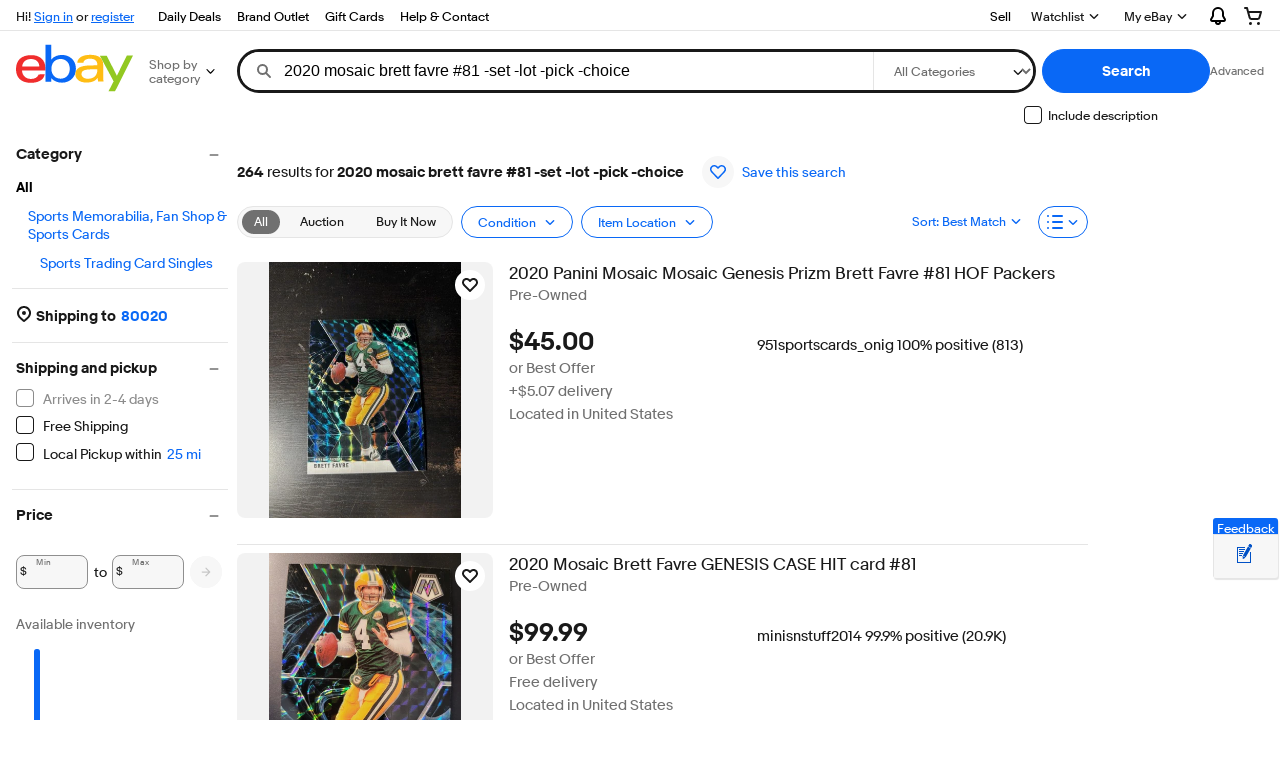

--- FILE ---
content_type: text/plain; charset=UTF-8
request_url: https://cas.avalon.perfdrive.com/jsdata?
body_size: 86
content:
{"ssresp":"0","jsrecvd":"true","__uzmaj":"13cacbcf-aea4-4b95-8ec0-66a2bd67dc25","__uzmbj":"1769431830","__uzmcj":"957131065595","__uzmdj":"1769431830","jsbd2":"5efe55a0-bjp5-6136-44db-550b221d7d1a"}

--- FILE ---
content_type: application/x-javascript
request_url: https://ir.ebaystatic.com/rs/c/srpnweb/large.marko-BovDwdFC.js
body_size: 284
content:
import{ad as e,dj as s,dk as t,ae as o,dl as r,dm as n,dn as a,dp as i,dq as g,dr as c,ds as p,dt as m,du as _,dv as d,dw as l,dx as $,dy as b,dz as f,dA as j,dB as u,dC as C,dD as R,dE as S,dF as x,dG as y,dH as z,dI as O}from"./vendor-BPy6LuPb.js";import{I as V,J as v,K as G,L as X,N as Z,Q as k,U as B,V as H,W as J,X as K,Y as T,Z as Y,$ as h,a0 as w,a1 as E,a2 as I,a3 as L,a4 as Q,a5 as U,a6 as q,a7 as A,a8 as D,a9 as P,aa as F,ab as N,ac as W,ad as M,ae as ee,af as re}from"./common-za0GcRpx.js";import{c as se,a as te,b as oe,d as ne,e as ae,f as ie,g as ge,h as ce,i as pe,j as me,k as _e,l as de}from"./large-D8ukeCiO.js";e.register("Ld",V);e.register("Vg",s);e.register("Jb",v);e.register("ajShZgo",t);e.register("urR28f2",o);e.register("oKwPlVv",r);e.register("QqnPkb_",n);e.register("UrvOpBz",a);e.register("HhLk3Oe",i);e.register("Fb",G);e.register("Zn_cfr9",g);e.register("Z5Hj9oQ",c);e.register("fd",X);e.register("Fd",Z);e.register("Ye",se);e.register("Ga2SUGO",p);e.register("Rd",te);e.register("nb",oe);e.register("bb",k);e.register("b3jOXHy",m);e.register("Yu2zfl0",r);e.register("sn",B);e.register("en",H);e.register("in",J);e.register("vc",K);e.register("Rn",T);e.register("foZ4xtE",_);e.register("gn",Y);e.register("Wg",d);e.register("bo",h);e.register("X",w);e.register("yzJyVgQ",l);e.register("wzd2NZ5",$);e.register("xbXBROR",b);e.register("M6uHIlo",f);e.register("Jo$rj$O",j);e.register("xc",E);e.register("zb",I);e.register("kn",L);e.register("r0JfCVH",u);e.register("Qw0clei",C);e.register("rxjsX6y",R);e.register("Pd",ne);e.register("Us",ae);e.register("DKWKNLe",S);e.register("ZzKEzAx",r);e.register("RppGdxb",r);e.register("Ys",ie);e.register("EpKU0uI",r);e.register("gqj9LhV",x);e.register("Xp",ge);e.register("lGJnejY",r);e.register("Td",ce);e.register("to",pe);e.register("fo",me);e.register("$d",Q);e.register("O",U);e.register("Vc",q);e.register("Tc",A);e.register("VqomGCk",y);e.register("Xd",D);e.register("Od",P);e.register("Sc",F);e.register("dt",z);e.register("Ao",O);e.register("Ib",N);e.register("Yd",W);e.register("tc",M);e.register("yd",_e);e.register("Cd",ee);e.register("ae",de);e.register("fe",re);e.init("M_fbd99063");


--- FILE ---
content_type: text/plain; charset=UTF-8
request_url: https://cas.avalon.perfdrive.com/jsdata?
body_size: 157
content:
{"ssresp":"0","jsrecvd":"true","__uzmaj":"e479be11-9b00-4cfd-955b-6a5c5b93394b","__uzmbj":"1769431830","__uzmcj":"840421086477","__uzmdj":"1769431830","__uzmlj":"x9yyBUq7xuuMp1koOqmiIEfiIezp9Igm1vaw775TJEQ=","__uzmfj":"7f60002717a635-ce9c-438d-86b4-f4f8c29b3d7317694318304560-808414a49532e9af10","jsbd2":"326221c7-bjp5-6136-5b58-6d8c3e067bbc","mc":{},"mct":""}